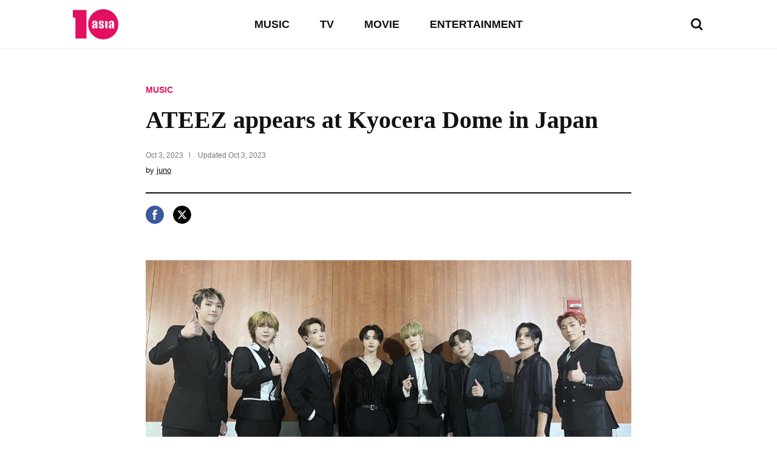

--- FILE ---
content_type: text/html; charset=UTF-8
request_url: https://www.tenasia.com/music/2023100317694
body_size: 15593
content:
<!DOCTYPE html>
<html lang="en">
    <head>
		<meta charset="UTF-8">
        <title>ATEEZ appears at Kyocera Dome in Japan</title>
        <meta http-equiv="X-UA-Compatible" content="IE=Edge,chrome=1">
        <meta name="viewport" content="width=device-width, initial-scale=1">

        <meta name="title" content="ATEEZ appears at Kyocera Dome in Japan">
        <meta name="description" content="MUSIC, ATEEZ appears at Kyocera Dome in Japan tenasia.com">
        <meta property="og:title" content="ATEEZ appears at Kyocera Dome in Japan">
        <meta property="og:site_name" content="tenasia">
        <meta property="og:description" content="MUSIC, ATEEZ appears at Kyocera Dome in Japan tenasia.com">
        <meta property="og:image" content="https://img.hankyung.com/photo/202310/BF.34675927.1.jpg" />

        <!-- <meta name="robots" content="index,follow"> -->
        <meta name="robots" content="max-image-preview:large">
        <link rel="amphtml" href="https://www.tenasia.com/amp/2023100317694" />

        <link rel="alternate" type="application/rss+xml" href="https://www.tenasia.com/rss/">
        <link rel="alternate" type="application/rss+xml" href="https://www.tenasia.com/rss/music/">
        <link rel="alternate" type="application/rss+xml" href="https://www.tenasia.com/rss/tv/">
        <link rel="alternate" type="application/rss+xml" href="https://www.tenasia.com/rss/movie/">
        <link rel="alternate" type="application/rss+xml" href="https://www.tenasia.com/rss/entertainment/">

        <link rel="shortcut icon" href="https://www.tenasia.co.kr/favicon.ico">
        <link rel="apple-touch-icon" sizes="192x192" href="https://hkstatic.hankyung.com/resource/common/img/favicon/apple-touch-icon-tenasia.png">

        <link rel="preload" href="https://hkstatic.hankyung.com/resource/lang/css/common.css?v=202601141548" as="style">
        <link rel="stylesheet" href="https://hkstatic.hankyung.com/resource/lang/css/common.css?v=202601141548">

			<!-- Google Tag Manager -->
			<script>(function(w,d,s,l,i){w[l]=w[l]||[];w[l].push({'gtm.start':
			new Date().getTime(),event:'gtm.js'});var f=d.getElementsByTagName(s)[0],
			j=d.createElement(s),dl=l!='dataLayer'?'&l='+l:'';j.async=true;j.src=
			'https://www.googletagmanager.com/gtm.js?id='+i+dl;f.parentNode.insertBefore(j,f);
			})(window,document,'script','dataLayer','GTM-WBR362MZ');</script>
			<!-- End Google Tag Manager -->
        <script src="https://hkstatic.hankyung.com/resource/common/library/jquery/v1.12.4/jquery-1.12.4.min.js"></script>
        <script type="text/javascript" src="/resource/js/common.js?v=202601141548"></script>

       <!-- 2025.04.03 데이터 구조화 추가 -->
       <script type="application/ld+json">
           {
               "@context": "https://schema.org",
               "@type": "NewsArticle",
               "mainEntityOfPage": "https://www.tenasia.com/music/2023100317694",
               "headline": "ATEEZ appears at Kyocera Dome in Japan",
               "description": "MUSIC, ATEEZ appears at Kyocera Dome in Japan tenasia.com",
               "image": ["https://img.hankyung.com/photo/202310/BF.34675927.1.jpg"],
               "datePublished": "2023-10-03T11:43:01+09:00",
               "dateModified": "2023-10-03T11:43:01+09:00",
               "author": {
                   "@type": "Person",
                   "name": "juno",
                   "url": "https://www.tenasia.com/by/3040"
               },
               "publisher": {
                   "@type": "Organization",
                   "name": "tenasia",
                   "logo": {
                           "@type": "ImageObject",
                           "url": "https://static.hankyung.com/resource/common/img/logo/logo-tenasia.svg"
                   }
               }
           }
       </script>
    </head>
		<!-- Google Tag Manager (noscript) -->
		<noscript><iframe src="https://www.googletagmanager.com/ns.html?id=GTM-WBR362MZ"
		height="0" width="0" style="display:none;visibility:hidden"></iframe>
		</noscript>
		<!-- End Google Tag Manager (noscript)-->
    <body>
        <noscript><iframe src="https://www.googletagmanager.com/ns.html?id=GTM-WBR362MZ" height="0" width="0" style="display:none;visibility:hidden"></iframe></noscript>
        <div id="wrap" class="wrap view">
            <!-- skip navi -->
            <div class="skip-navi">
                <a href="#contents">skip to main content</a>
            </div>

            <!-- header -->
            <header class="header">
                <div class="header-top">
                    <div class="header-logo">
                        <strong class="logo-area"><a href="https://www.tenasia.com/"><span class="blind">tenasia</span></a></strong>
                        <button type="button" class="btn-search"><span class="blind">search</span></button>
                    </div>
                    <div class="gnb-area">
                        <div class="inner-scroll">
                            <ul class="gnb-list">
                                <li><a href="https://www.tenasia.com/music">MUSIC</a></li>
                                <li><a href="https://www.tenasia.com/tv">TV</a></li>
                                <li><a href="https://www.tenasia.com/movie">MOVIE</a></li>
                                <li><a href="https://www.tenasia.com/entertainment">ENTERTAINMENT</a></li>
                            </ul>
                        </div>
                    </div>
                </div>

                <div class="search-wrap">
                    <form id="searchForm" name="searchForm" method="get" action="https://www.tenasia.com/search">
                        <fieldset>
                            <div class="search-area">
                                <input type="text" name="query" title="search input" placeholder="search news" class="inp-txt">
                                <button type="button" class="btn-search"><span class="blind">search</span></button>
                            </div>
                        </fieldset>
                    </form>
                </div>

            </header>
            <!-- // header -->

            <!-- contents -->
            <main id="contents" class="contents ">
<div class="article-wrap">
    <article class="article-contents">
        <div class="article-top">
            <em class="article-category"><a href="https://www.tenasia.com/music">MUSIC</a></em>
            <h1 class="headline">ATEEZ appears at Kyocera Dome in Japan</h1>
            <div class="article-timestamp">
                <div class="datetime">
                    <span class="item">
                        <span class="date">Oct 3, 2023</span>
                    </span>
                    <span class="item">
                        Updated <span class="date">Oct 3, 2023</span>
                    </span>
                </div>
                <p class="article-byline">by <a href="https://www.tenasia.com/by/3040">juno</a></p>
            </div>
        </div>
        <ul class="article-share">
            <li>
                <button type="button" class="btn-share-facebook" onclick="openSNS('facebook','https://www.tenasia.com/music/2023100317694','');"><span class="blind">페이스북</span></button>
            </li>
            <li>
                <button type="button" class="btn-share-twitter twitter-x" onclick="openSNS('twitter','https://www.tenasia.com/music/2023100317694','');"><span class="blind">엑스</span></button>
            </li>
        </ul>
        <div class="article-body">

            
                    <figure class="article-figure">
                        <div class="figure-img">
                            <img src="https://img.hankyung.com/photo/202310/BF.34675927.1.jpg" alt="ATEEZ appears at Kyocera Dome in Japan">
                    
                        </div>
                        <figcaption class="figure-caption" style="width:1200px">ATEEZ appears at Kyocera Dome in Japan</figcaption>
                    </figure>
                    ATEEZ appears at Kyocera Dome in Japan.<br /><br />ATEEZ will appear at the &#39;DUNK Showcase in KYOCERA DOME OSAKA&#39;, which will be held at Kyocera Dome in Japan on December 2nd and 3rd.<br /><br />&lsquo;DUNK &ndash; DANCE UNIVERSE NEVER KILLED&rsquo; is a large-scale project run by Japanese terrestrial broadcaster Nippon TV and famous Japanese producer and artist &lsquo;SKY-HI&rsquo;, where the artists have fun interacting and collaborating with each other. It is a dance and vocal festival that gives birth to Bo.<br /><br />ATEEZ, who previously went on various stages in Japan such as &#39;KCON JAPAN 2023&#39; and &#39;WATERBOMB JAPAN 2023&#39; and thrilled local fans with overwhelming performances, will hold this &#39;Dunk Showcase in Kyo&#39;. &lsquo;Sera Dome Osaka&rsquo; is set to heat up the Japanese archipelago once again.<br /><br />ATEEZ put on a perfect performance by selling out all 4 concerts in Tokyo and Kobe through &#39;&#39;THE FELLOWSHIP: BREAK THE WALL&#39; ANCHOR IN JAPAN&#39; held in May. It has fascinated fans.<br /><br />In particular, ATEEZ&#39;s ninth mini-album &#39;THE WORLD EP. 2: OUTLAW&#39;, released last June, proved high interest by reaching #1 on Japan&#39;s Oricon Weekly Album Ranking in the first week of release. did.<br /><br />Meanwhile, ATEEZ will appear on SBS&#39; &#39;INKIGAYO LIVE in TOKYO&#39; held today (3rd) at Ariake Arena in Japan.<br /><br />Reporter Junho Yoon, Ten Asia delo410@tenasia.co.kr
            <!-- 2024.08.19 제거 -->        
            <div class="btn-area">
                <a href="https://www.tenasia.co.kr/article/2023100314844" class="btn-default" target="_blank">Show original</a>
            </div>
            <!-- <a href="http://translate.google.com" target="_blank" class="google-mark"><img src="https://hkstatic.hankyung.com/resource/lang/img/logo-translate.svg" alt="translated by google" width="122" height="16"></a> -->

        </div>
    </article>
</div>

<!-- 관련기사 -->
<div class="related-article">
    <div class="sub-tit-wrap">
        <strong class="cont-tit">More in <span class="point-color">MUSIC</span></strong>
    </div>
    <div class="news-list-area">
        <article class="news-item">
            <div class="txt-cont">
                <h2 class="news-tit">
                    <a href="https://www.tenasia.com/music/2026011400104">Aespa's Karina Stuns in Behind-the-Scenes Photoshoot Images</a>
                </h2>
                <span class="txt-date">Jan 14, 2026</span>
            </div>
            <div class="thumb">
                <a href="https://www.tenasia.com/music/2026011400104">
                    <img src="https://img.tenasia.co.kr/photo/202601/BF.42957392.3.jpg" alt="Aespa's Karina Stuns in Behind-the-Scenes Photoshoot Images">
                </a>
            </div>
        </article>
        <article class="news-item">
            <div class="txt-cont">
                <h2 class="news-tit">
                    <a href="https://www.tenasia.com/music/2026011499044">TWICE's Jihyo Shines at the 83rd Golden Globe Awards in Los Angeles</a>
                </h2>
                <span class="txt-date">Jan 14, 2026</span>
            </div>
            <div class="thumb">
                <a href="https://www.tenasia.com/music/2026011499044">
                    <img src="https://img.tenasia.co.kr/photo/202601/BF.42957289.3.jpg" alt="TWICE's Jihyo Shines at the 83rd Golden Globe Awards in Los Angeles">
                </a>
            </div>
        </article>
        <article class="news-item">
            <div class="txt-cont">
                <h2 class="news-tit">
                    <a href="https://www.tenasia.com/music/2026011257534">K-POP: DEMON HUNTERS' Song 'GOLDEN' Wins Best Original Song at Golden Globe Awards</a>
                </h2>
                <span class="txt-date">Jan 12, 2026</span>
            </div>
            <div class="thumb">
                <a href="https://www.tenasia.com/music/2026011257534">
                    <img src="https://img.tenasia.co.kr/photo/202601/BF.42293985.3.jpg" alt="K-POP: DEMON HUNTERS' Song 'GOLDEN' Wins Best Original Song at Golden Globe Awards">
                </a>
            </div>
        </article>
        <article class="news-item">
            <div class="txt-cont">
                <h2 class="news-tit">
                    <a href="https://www.tenasia.com/music/2026011256084">CLASSy Member Won Ji-min's Graduation Photo Omission Sparks Disappointment</a>
                </h2>
                <span class="txt-date">Jan 12, 2026</span>
            </div>
            <div class="thumb">
                <a href="https://www.tenasia.com/music/2026011256084">
                    <img src="https://img.tenasia.co.kr/photo/202601/BF.42937372.3.jpg" alt="CLASSy Member Won Ji-min's Graduation Photo Omission Sparks Disappointment">
                </a>
            </div>
        </article>
    </div>
</div>

<div class="hk-modal modal-photoviewer">
    <div class="hk-modal-inner">
        <figure class="article-figure">
            <div class="figure-img">
                <img src="" alt="" width="512" height="320">
            </div>
            <!-- <figcaption class="figure-caption"></figcaption> -->
        </figure>
        <button type="button" class="modal-btn-close">
            <i class="hk__icon-x"></i>
            <span class="blind">close</span>
        </button>
    </div>
</div>
            </main>
            <!-- // contents -->


            <!-- <div class="ad-wrap">

            </div> -->

            <!-- footer -->
            <footer class="footer">
                <strong class="ft-tit">tenasia.com</strong>
                <ul class="ft-menu type-default">
                    <li><a href="https://www.tenasia.com/movie">MOVIE</a></li>
                    <li><a href="https://www.tenasia.com/tv">TV</a></li>
                    <li><a href="https://www.tenasia.com/music">MUSIC</a></li>
                    <li><a href="https://www.tenasia.com/entertainment">ENTERTAINMENT</a></li>
                </ul>
                <ul class="ft-menu type-small">
                    <li><a href="https://www.tenasia.com/sitemap"><strong>SITEMAP</strong></a></li>
                    <li><a href="https://www.tenasia.com/rss">RSS</a></li>
                    <!-- <li><a href="#">COOKIE NOTICE</a></li> -->
                    <li><a href="https://www.tenasia.co.kr/" target="_blank">tenasia-kr</a></li>
                </ul>
                <p class="copyright">&copy; 2023 tenasia. All rights reserved</p>
                <!-- 2024.08.19 제거 -->
                <!-- <p class="ft-txt">
                    The tenasia website has been translated for your convenience using translation software powered by Google Translate. Reasonable efforts have been made to provide an accurate translation, however, no automated translation is perfect nor is it intended to replace human translators. Translations are provided as a service to users of the tenasia website, and are provided “as is.” No warranty of any kind, either expressed or implied, is made as to the accuracy, reliability, or correctness of any translations made from &lt;source language&gt; into any other language. Some content (such as images, videos, Flash, etc.) may not be accurately translated due to the limitations of the translation software.
                </p> -->
            </footer>
            <!-- // footer -->
        </div>
    </body>
</html>